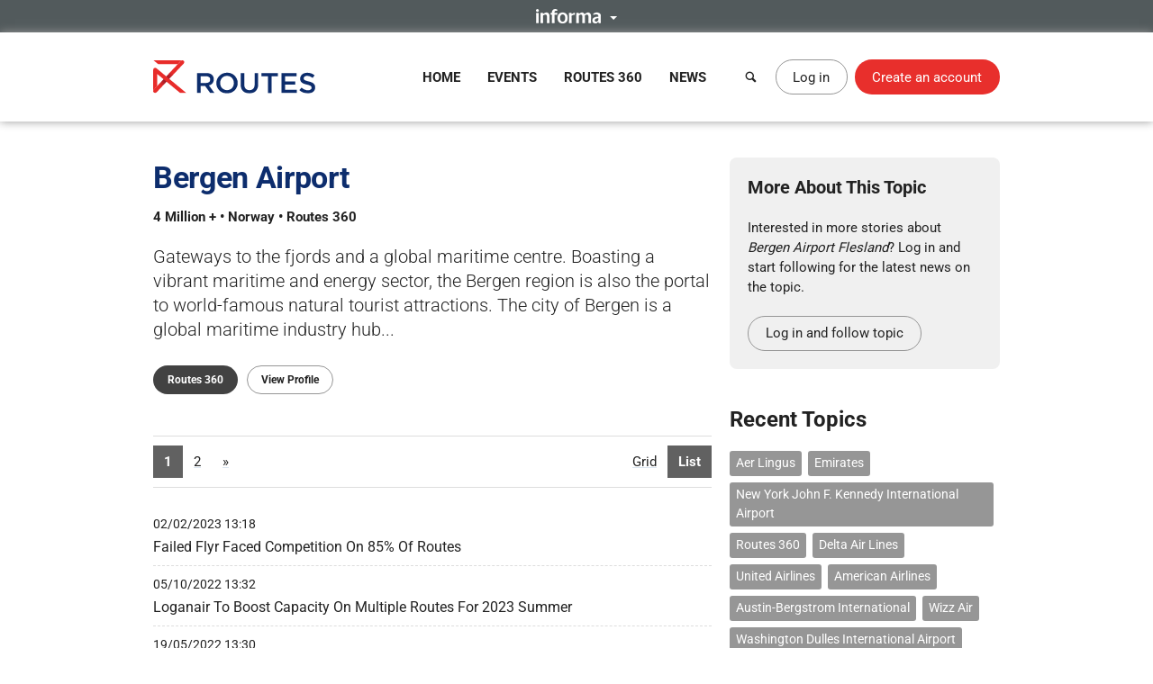

--- FILE ---
content_type: text/html; charset=UTF-8
request_url: https://www.routesonline.com/news/tagged/343/bergen-airport-flesland/?mode=summary
body_size: 9427
content:
<!DOCTYPE html>
<!--[if IE]><html class="ie noJS" lang="en-GB"><![endif]-->
<!--[if !IE]><!--><html class="noJS" lang="en-GB"><!--<![endif]-->
<head>
	<meta charset="UTF-8" />
	<meta name="viewport" content="width=device-width, initial-scale=1" />

	<title>Bergen Airport Flesland News | Routes</title>

			<meta name="description" content="" />
	
	<meta name="apple-mobile-web-app-title" content="Routes" />

	<link rel="shortcut icon" href="https://www.routesonline.com/favicon.ico" />

<link rel="apple-touch-icon" href="https://static.routesonline.com/images/common/apple-touch-icon-57x57.png" />
<link rel="apple-touch-icon" sizes="72x72" href="https://static.routesonline.com/images/common/apple-touch-icon-72x72.png" />
<link rel="apple-touch-icon" sizes="144x144" href="https://static.routesonline.com/images/common/apple-touch-icon-144x144.png" />

	
			<link rel="alternate" type="application/rss+xml" title="Bergen Airport Flesland" href="https://www.routesonline.com/news/tagged/343/bergen-airport-flesland.rss" />
	

	


	
			
	





	


	



















	

	<link rel="stylesheet" href="https://static.routesonline.com/stylesheets/main.css?ver=20260114g" />
<link rel="stylesheet" href="https://static.routesonline.com/stylesheets/pages/news-category.css?ver=20260114g" />
<link rel="stylesheet" href="https://static.routesonline.com/stylesheets/devices/print.css?ver=20260114g" media="print" />
<link rel="stylesheet" href="https://static.routesonline.com/stylesheets/vendor/cerabox.css?ver=20260114g" />

	<!--[if lt IE 9]><script src="https://static.routesonline.com/scripts/vendor/html5shiv/html5shiv.min.js?ver=20260114g"></script><![endif]-->
<!--[if lt IE 9]><script src="https://static.routesonline.com/scripts/vendor/html5shiv/html5shiv-printshiv.min.js?ver=20260114g"></script><![endif]-->


	<!-- Transcend Consent Management -->
<script src="https://static.routesonline.com/scripts/ConsentConfig.min.js?ver=20260114g" data-consent-endpoint="https://www.routesonline.com/ajax/cookie-consent/"></script>

<script>
	'use strict';function _typeof(t){return(_typeof='function'==typeof Symbol&&'symbol'==typeof Symbol.iterator?function(t){return typeof t}:function(t){return t&&'function'==typeof Symbol&&t.constructor===Symbol&&t!==Symbol.prototype?'symbol':typeof t})(t)}!function(){self.airgap?.ready||(self.airgap={readyQueue:[],ready(e){this.readyQueue.push(e)},...self.airgap});const e=()=>{const e='__tcfapiLocator',t=[],a=window;let n,s,o=a;for(;o;){try{if(o.frames[e]){n=o;break}}catch(e){}if(o===a.top)break;o=o.parent}n||(!function t(){const n=a.document,s=!!a.frames[e];if(!s)if(n.body){const t=n.createElement('iframe');t.style.cssText='display:none',t.name=e,n.body.appendChild(t)}else setTimeout(t,5);return!s}(),a.__tcfapi=function(...e){if(!e.length)return t;'setGdprApplies'===e[0]?e.length>3&&2===parseInt(e[1],10)&&'boolean'==typeof e[3]&&(s=e[3],'function'==typeof e[2]&&e[2]('set',!0)):'ping'===e[0]?'function'==typeof e[2]&&e[2]({gdprApplies:s,cmpLoaded:!1,cmpStatus:'stub'}):t.push(e)},a.addEventListener('message',(function(e){const t='string'==typeof e.data;let a={};if(t)try{a=JSON.parse(e.data)}catch(e){}else a=e.data;const n='object'==typeof a&&null!==a?a.__tcfapiCall:null;n&&window.__tcfapi(n.command,n.version,(function(a,s){let o={__tcfapiReturn:{returnValue:a,success:s,callId:n.callId}};e&&e.source&&e.source.postMessage&&e.source.postMessage(t?JSON.stringify(o):o,'*')}),n.parameter)}),!1))};airgap.ready((t=>{'TCF_EU'===t.loadOptions.consentManagerConfig.initialViewStateByPrivacyRegime[t.getRegimes()[0]]&&('undefined'!=typeof module?module.exports=e:e())}))}();
</script>

<script src="https://transcend-cdn.com/cm/ef49a3f1-d8c1-47d6-88fc-50e41130631f/airgap.js"
	data-cfasync="false"
	data-local-sync="allow-network-observable"
	data-prompt="1"
	data-report-only="off"
	data-dismissed-view-state="Collapsed"
	data-tcf-ui-dismissed-view-state="Collapsed"
></script>
<!-- End Transcend Consent Management -->
	<script>
	window.dataLayer = window.dataLayer || [];

			dataLayer.push(['set', "developer_id.dODQ2Mj", true]);
	
	</script>
	<!-- Google Tag Manager -->
<script>
	(function(w,d,s,l,i){w[l]=w[l]||[];w[l].push({'gtm.start':
	new Date().getTime(),event:'gtm.js'});var f=d.getElementsByTagName(s)[0],
	j=d.createElement(s),dl=l!='dataLayer'?'&l='+l:'';j.async=true;j.src=
	'https://www.googletagmanager.com/gtm.js?'+i+dl;f.parentNode.insertBefore(j,f);
	})(window,document,'script','dataLayer',"id=GTM-KPCXGSN");
</script>
<!-- End Google Tag Manager -->
	<!-- Google Analytics -->
<script>
	
	(function(i,s,o,g,r,a,m){i['GoogleAnalyticsObject']=r;i[r]=i[r]||function(){
		(i[r].q=i[r].q||[]).push(arguments)},i[r].l=1*new Date();a=s.createElement(o),
		m=s.getElementsByTagName(o)[0];a.async=1;a.src=g;m.parentNode.insertBefore(a,m)
	})(window,document,'script','https://www.google-analytics.com/analytics.js','ga');
	

	ga("create", "UA-6046771-1");
ga("set", "anonymizeIp", true);
ga("send", "pageview");
</script>
<!-- End Google Analytics -->

	<!-- Google Publisher Tag -->
<script async="async" src="https://securepubads.g.doubleclick.net/tag/js/gpt.js"></script>

<script>
	var googletag = googletag || {};
	googletag.cmd = googletag.cmd || [];

	googletag.adSlots = {};
	googletag.mappings = {};

	googletag.cmd.push(function() {
		// Get ad service
		var adService = googletag.pubads();

		// Configure ad service
		adService.enableAsyncRendering();
		adService.collapseEmptyDivs(true);

		if (self.airgap?.getConsent && !self.airgap.getConsent().confirmed) {
			adService.setTargeting('gdpr_banner', 'on');
		}

		// Set targeting params
		adService.setTargeting("news_tag", "bergen airport flesland");
adService.setTargeting("user_logged_in", "no");

		// Set size mappings
		googletag.mappings["leaderboard"] = googletag.sizeMapping()
.addSize([0,0], [320,50])
.addSize([750,200], [728,90])
.addSize([1000,250], [[728,90],[970,90],[970,250]])
.build();


		// Define ad slots and associate with service
		googletag.adSlots["bannerInterstitial"] = googletag.defineSlot("/2441/Routes_Online/news", [1,1], "bannerInterstitial").setTargeting('pos', "interstitial");
googletag.adSlots["bannerLeaderboard"] = googletag.defineSlot("/2441/Routes_Online/news", [[728,90],[970,90],[970,250],[320,50]], "bannerLeaderboard").defineSizeMapping(googletag.mappings["leaderboard"]).setTargeting('pos', "728_1");
googletag.adSlots["bannerMpu1"] = googletag.defineSlot("/2441/Routes_Online/news", [[300,250],[300,600]], "bannerMpu1").setTargeting('pos', ["300_1","mpu"]);
googletag.adSlots["bannerMpu2"] = googletag.defineSlot("/2441/Routes_Online/news", [[300,250],[300,600]], "bannerMpu2").setTargeting('pos', ["300_2","mpu2"]);
googletag.adSlots["bannerMpuArticle"] = googletag.defineSlot("/2441/Routes_Online/news", [300,250], "bannerMpuArticle").setTargeting('pos', ["300_1","mpu"]);
googletag.adSlots["bannerInArticle"] = googletag.defineSlot("/2441/Routes_Online/news", [300,250], "bannerInArticle").setTargeting('pos', "300_article");
googletag.adSlots["bannerTakeover"] = googletag.defineSlot("/2441/Routes_Online/news", [300,600], "bannerTakeover").setTargeting('pos', "takeover");
googletag.adSlots["bannerFloor"] = googletag.defineSlot("/2441/Routes_Online/news", [1,1], "bannerFloor").setTargeting('pos', "floor");
googletag.adSlots["bannerSite"] = googletag.defineOutOfPageSlot("/2441/Routes_Online/news", "bannerSite");

		// Setup ad rendered event
		adService.addEventListener('slotRenderEnded', function(e) {
			if (e.isEmpty) {
				return;
			}

			var el = document.getElementById(e.slot.getSlotElementId());

			if (el && !el.hasAttribute('data-banner')) {
				el.setAttribute('data-banner', 'rendered');
				el.className += ' isRendered';
			}
		});

		// Enable ad service
		googletag.enableServices();

		// Setup trigger for rendering ads
		var isLazyBanner = function (banner) {
			return /\bbanner-lazy\b/.test(banner.className);
		};

		var loadBanner = function (banner) {
			if (banner.id in googletag.adSlots === false) {
				return;
			}

			googletag.adSlots[banner.id].addService(adService);
			googletag.display(banner.id);
		};

		var banners = document.querySelectorAll('.banner');

		banners.forEach(function (banner) {
			if (!isLazyBanner(banner)) {
				loadBanner(banner);
			}
		});

		adService.enableLazyLoad({
			fetchMarginPercent: 100,
			renderMarginPercent: 0,
			mobileScaling: 2
		});

		banners.forEach(function (banner) {
			if (isLazyBanner(banner)) {
				loadBanner(banner);
			}
		});
	});
</script>
<!-- End Google Publisher Tag -->
	<!-- Google Interstitial Ads -->
<style>
	.gptHideContent {
		opacity: 0 !important;
	}
</style>

<script>
	function unhideMainContent() {
		var htmlRoot = document.documentElement;
		htmlRoot.className = htmlRoot.className.replace(/\s*gptHideContent/, '');
	}

	document.documentElement.className += ' gptHideContent';
</script>

<script src="https://static.routesonline.com/scripts/prestitial/ad-banner.js"></script>

<script>
	(function() {
		var isBlocked = window.xRokYeIsHL !== 'xRokYeIsHL';

		if (isBlocked) {
			unhideMainContent();
		} else {
			setTimeout(unhideMainContent, 3000);
		}
	})();

	googletag.cmd.push(function() {
		googletag.pubads().addEventListener('slotRenderEnded', function(e) {
			if (e.slot.getTargeting('pos').toString() === 'interstitial') {
				if (e.isEmpty) {
					unhideMainContent();
				} else {
					setTimeout(unhideMainContent, 1000);
				}
			}
		});
	});
</script>
<!-- End Google Interstitial Ads -->
</head>

<body data-account="loggedOut">

				<div id="wl_flogop_div" hidden>https://static.routesonline.com/images/common/logo-gpt.png</div>
	
	<div id="bannerInterstitial" class="banner banner-interstitial"></div>
		
	<div id="bannerFloor" class="banner banner-floor"></div>

	<ul class="skipLinks">
			<li><a class="skipLinks_item" href="#navigation">Skip to navigation</a></li>
	
	<li><a class="skipLinks_item" href="#content">Skip to content</a></li>
</ul>
	
	<section class="informaBar">
	<div id="informaContent" class="informaBar_wrapper" hidden>
		<div class="informaBar_columns wrapper">
			<p class="informaBar_column">
				This site is operated by a business or businesses owned by Informa PLC and all copyright resides with them.
				Informa PLC's registered office is 5 Howick Place, London SW1P 1WG. Registered in England and Wales. Number 8860726.
			</p>

			<div class="informaBar_column">
				<p>Routes is part of the Informa Markets Division of Informa PLC</p>

				<ul class="informaBar_list">
					<li class="informaBar_item informaBar_item-highlighted"><a rel="noopener" target="_blank" href="https://informa.com/">Informa PLC</a></li>
					<li class="informaBar_item"><a rel="noopener" target="_blank" href="https://informa.com/about-us/">About Us</a></li>
					<li class="informaBar_item"><a rel="noopener" target="_blank" href="https://informa.com/investors/">Investor Relations</a></li>
					<li class="informaBar_item"><a rel="noopener" target="_blank" href="https://informa.com/talent/">Talent</a></li>
				</ul>
			</div>
		</div>
	</div>

	<p class="informaBar_expandWrapper">
		<button id="informaExpand" class="informaBar_expand" type="button" aria-expanded="false">
			<img src="https://static.routesonline.com/images/common/informa-header.png" srcset="https://static.routesonline.com/images/common/informa-header@2x.png 2x" width="72" height="16" alt="About Informa" />
		</button>
	</p>
</section>
	<div id="siteHeader">
	<header class="siteHeader" role="banner">
		<div class="siteHeader_wrapper wrapper">
			<a class="siteLogo" href="https://www.routesonline.com/" title="Routes">
				<picture>
					<source type="image/svg+xml" srcset="https://static.routesonline.com/images/common/logo.svg" />
					<img src="https://static.routesonline.com/images/common/logo.png" width="180" height="37" alt="Routes logo" />
				</picture>
			</a>

				<nav id="navigation" class="mainNav leftFixed" role="navigation">
		<p class="notVisible">
			<strong>Menu Navigation:</strong>
		</p>

			<ul class="navMenu">
					<li class="navMenu_item">
									<a class="navMenu_link" href="https://www.routesonline.com/" data-event-tracking="navigation|home">Home</a>
				
							</li>
					<li class="navMenu_item subMenu">
									<a class="navMenu_link subMenu_title" href="https://www.routesonline.com/events/" data-event-tracking="navigation|events">Events</a>
				
									<div class="subMenu_dropdown subMenu_dropdown-split">
						<ul class="subMenu_list">
															<li class="subMenu_item">
									<a class="subMenu_link" href="https://www.routesonline.com/events/257/routes-americas-2026/" data-event-tracking="navigation|events/ram26">Routes Americas 2026</a>
								</li>

																							<li class="subMenu_item">
									<a class="subMenu_link" href="https://www.routesonline.com/events/258/routes-asia-2026/" data-event-tracking="navigation|events/ras26">Routes Asia 2026</a>
								</li>

																							<li class="subMenu_item">
									<a class="subMenu_link" href="https://www.routesonline.com/events/284/tourism-seasonality-summit-2026/" data-event-tracking="navigation|events/tss2">Tourism Seasonality Summit 2026</a>
								</li>

																							<li class="subMenu_item">
									<a class="subMenu_link" href="https://www.routesonline.com/events/259/routes-europe-2026/" data-event-tracking="navigation|events/reu26">Routes Europe 2026</a>
								</li>

																							<li class="subMenu_item">
									<a class="subMenu_link" href="https://www.routesonline.com/events/285/routes-world-2026/" data-event-tracking="navigation|events/rou26">Routes World 2026</a>
								</li>

																							<li class="subMenu_item">
									<a class="subMenu_link" href="https://www.routesonline.com/events/286/takeoff-north-america-2026/" data-event-tracking="navigation|events/tona26">TakeOff North America 2026</a>
								</li>

																	</ul><ul class="subMenu_list">
																							<li class="subMenu_item">
									<a class="subMenu_link" href="https://www.routesonline.com/awards/" data-event-tracking="navigation|events/awards">Routes Awards</a>
								</li>

																							<li class="subMenu_item">
									<a class="subMenu_link" href="https://www.routesonline.com/events/previous/" data-event-tracking="navigation|events/previous">Previous Events</a>
								</li>

																							<li class="subMenu_item">
									<a class="subMenu_link" href="https://www.routesonline.com/future-hosting/" data-event-tracking="navigation|events/future-hosting">Interested in Hosting?</a>
								</li>

																							<li class="subMenu_item">
									<a class="subMenu_link" href="https://www.routesonline.com/events-help-centre/" data-event-tracking="navigation|events/help-centre">Event Help Centre</a>
								</li>

																							<li class="subMenu_item">
									<a class="subMenu_link" href="https://www.routesonline.com/events/register-now/" data-event-tracking="navigation|events/registration">Register Now</a>
								</li>

																							<li class="subMenu_item">
									<a class="subMenu_link" href="https://www.routesonline.com/meeting-request-system-help-centre/" data-event-tracking="navigation|events/mrs-help-centre">Meeting System Help Centre</a>
								</li>

																					</ul>
					</div>
							</li>
					<li class="navMenu_item subMenu">
									<a class="navMenu_link subMenu_title" href="https://www.routesonline.com/what-is-routes-360/" data-event-tracking="navigation|routes-360">Routes 360</a>
				
									<div class="subMenu_dropdown subMenu_dropdown-split">
						<ul class="subMenu_list">
															<li class="subMenu_item">
									<a class="subMenu_link" href="https://www.routesonline.com/what-is-routes-360/" data-event-tracking="navigation|routes-360/introduction">What is Routes 360?</a>
								</li>

																							<li class="subMenu_item">
									<a class="subMenu_link" href="https://www.routesonline.com/routes-360/" data-event-tracking="navigation|routes-360/members">Routes 360 Members</a>
								</li>

																							<li class="subMenu_item">
									<a class="subMenu_link" href="https://www.routesonline.com/what-is-routes-360/features/" data-event-tracking="navigation|routes-360/features">Discover All Features</a>
								</li>

																							<li class="subMenu_item">
									<a class="subMenu_link" href="https://www.routesonline.com/opportunities/" data-event-tracking="navigation|routes-360/opportunities">Route Opportunities</a>
								</li>

																	</ul><ul class="subMenu_list">
																							<li class="subMenu_item">
									<a class="subMenu_link" href="https://www.routesonline.com/what-is-routes-360/success-stories/" data-event-tracking="navigation|routes-360/success-stories">Routes 360 Success Stories</a>
								</li>

																							<li class="subMenu_item">
									<a class="subMenu_link" href="https://www.routesonline.com/what-is-routes-360/airline-briefings/" data-event-tracking="navigation|routes-360/airline-briefings">Airline Insights</a>
								</li>

																							<li class="subMenu_item">
									<a class="subMenu_link" href="https://www.routesonline.com/what-is-routes-360/help-centre/" data-event-tracking="navigation|routes-360/help-centre">Resource Centre</a>
								</li>

																							<li class="subMenu_item">
									<a class="subMenu_link" href="https://www.routesonline.com/what-is-routes-360/requests-for-proposals/" data-event-tracking="navigation|routes-360/proposals">Requests For Proposals</a>
								</li>

																					</ul>
					</div>
							</li>
					<li class="navMenu_item subMenu">
									<a class="navMenu_link subMenu_title" href="https://www.routesonline.com/news/" data-event-tracking="navigation|news">News</a>
				
									<div class="subMenu_dropdown">
						<ul class="subMenu_list">
															<li class="subMenu_item">
									<a class="subMenu_link" href="https://www.routesonline.com/news/" data-event-tracking="navigation|news/latest-news">Latest News</a>
								</li>

																							<li class="subMenu_item">
									<a class="subMenu_link" href="https://www.routesonline.com/news/member-news/" data-event-tracking="navigation|news/community-news">Member News</a>
								</li>

																							<li class="subMenu_item">
									<a class="subMenu_link" href="https://aviationweek.com/air-transport/routes-event-news" rel="noopener" target="_blank" data-event-tracking="navigation|news/event-news">Event News</a>
								</li>

																					</ul>
					</div>
							</li>
			</ul>

		<button id="mainNavClose" class="closeLink mainNav_closeLink" type="button">
			<i class="icon-cross" aria-hidden="true"></i>
			<span class="notVisible">Close</span>
		</button>
	</nav>

			<section class="desktopHeader">
				<a class="button button-link button-iconOnly searchLinkAction" href="https://www.routesonline.com/search/">
					<i class="icon-search" aria-hidden="true"></i> <span>Search</span>
				</a>

									<a class="myAccountLink button button-standard" href="https://www.routesonline.com/login/">Log in</a>
					<a class="button button-register" href="https://www.routesonline.com/register/">Create an account</a>
							</section>

			<section class="mobileHeader">
				<a class="mobileHeader_link searchLink searchLinkAction" href="https://www.routesonline.com/search/">
					<i class="icon-search" aria-hidden="true"></i> <span>Search</span>
				</a>

									<button class="mobileHeader_link menuLink" type="button">
						<i class="icon-list" aria-hidden="true"></i> <span>Menu</span>
					</button>
				
									<a class="mobileHeader_link myAccountLink" href="https://www.routesonline.com/login/">
						<i class="icon-user" aria-hidden="true"></i> <span>Log In / Register</span>
					</a>
							</section>
		</div>
	</header>

	<section id="searchContainer" class="searchContainer">
		<div class="searchContainer_wrapper wrapper">
			<div class="searchContainer_form">
				<form class="siteSearch" method="get" action="https://www.routesonline.com/search/">
	<fieldset class="siteSearch_fieldset hideLegend">
		<legend>Search</legend>

		<label for="siteSearch" class="notVisible">Search:</label>
		<input id="siteSearch" class="siteSearch_input" type="search" name="query" placeholder="Enter keyword or IATA code..." />

		<button class="siteSearch_button" type="submit" title="Search">
			<i class="icon-search" aria-hidden="true"></i>
		</button>
	</fieldset>
</form>
			</div>

			<button id="searchContainerClose" class="searchContainer_closeLink closeLink" type="button" aria-label="Close">
				<i class="icon-cross" aria-hidden="true"></i>
			</button>
		</div>
	</section>
</div>

	<hr class="notVisible" />

	<div class="siteWrapper">
		
				
	<div id="bannerLeaderboard" class="banner banner-leaderboard banner-lazy mainBanner"></div>
		

		<main id="content" class="siteContent" role="main">
			
			
	<div class="wrapper">
		
			<article class="content">
				
			<header class="articleHeader">
	<h1 class="articleHeader_title">Bergen Airport</h1>

	<p class="articleHeader_metadata">
		4 Million +

					&bull; Norway
		
		&bull; Routes 360
	</p>

			<p class="articleHeader_strapline">    Gateways to the fjords and a global maritime centre.   
 Boasting a vibrant maritime and energy sector, the Bergen region is also the portal to world-famous natural tourist attractions. 
 The city of Bergen is a global maritime industry hub...</p>
	
	<p class="articleHeader_actions">
		<a class="button button-small button-inverse" href="https://www.routesonline.com/routes-360/">Routes 360</a>
		<a class="button button-small button-standard" href="https://www.routesonline.com/airports/5158/bergen-airport/">View Profile</a>
	</p>
</header>
	
	

			

		<div class="pagingContainer">
				<ul class="paging paging-listTypes">
					<li class="paging_item">
									<a class="paging_link" href="https://www.routesonline.com/news/tagged/343/bergen-airport-flesland/?mode=detailed">Grid</a>
							</li>
					<li class="paging_item">
									<strong class="paging_link">List</strong>
							</li>
			</ul>
				

	

	

	<ul class="paging" aria-label="Pagination">
				
							
		<li class="paging_item">
							<strong class="paging_link" aria-current="page">1</strong>
					</li>
	
					
		<li class="paging_item">
							<a class="paging_link" href="https://www.routesonline.com/news/tagged/343/bergen-airport-flesland/p2/" title="View page 2">2</a>
					</li>
	
		
							<li class="paging_item">
				<a class="paging_link" href="https://www.routesonline.com/news/tagged/343/bergen-airport-flesland/p2/" title="View last page">&raquo;</a>
			</li>
		
					</ul>
		</div>

				<ul class="articleSummary">
			<li class="articleSummary_item">
							<p class="articleSummary_posted posted">
					<time datetime="2023-02-02 13:18">02/02/2023 13:18</time>

									</p>

				<h2 class="articleSummary_title">
					<a target="extArticle" href="https://aviationweek.com/air-transport/airports-networks/failed-flyr-faced-competition-85-routes">Failed Flyr Faced Competition On 85% Of Routes</a>
				</h2>
					</li>
			<li class="articleSummary_item">
							<p class="articleSummary_posted posted">
					<time datetime="2022-10-05 13:32">05/10/2022 13:32</time>

									</p>

				<h2 class="articleSummary_title">
					<a target="extArticle" href="https://aviationweek.com/air-transport/airports-networks/loganair-boost-capacity-multiple-routes-2023-summer">Loganair To Boost Capacity On Multiple Routes For 2023 Summer</a>
				</h2>
					</li>
			<li class="articleSummary_item">
							<p class="articleSummary_posted posted">
					<time datetime="2022-05-19 13:30">19/05/2022 13:30</time>

									</p>

				<h2 class="articleSummary_title">
					<a target="extArticle" href="https://aviationweek.com/air-transport/airports-networks/interview-anko-van-der-werff-sas-ceo-president">Interview: Anko van der Werff, SAS CEO And President</a>
				</h2>
					</li>
			<li class="articleSummary_item">
							<p class="articleSummary_posted posted">
					<time datetime="2022-05-18 11:27">18/05/2022 11:27</time>

									</p>

				<h2 class="articleSummary_title">
					<a target="extArticle" href="https://aviationweek.com/air-transport/airports-networks/collaboration-crucial-achieving-sustainability-goals-avinor-ceo-0">Collaboration Crucial To Achieving Sustainability Goals—Avinor CEO</a>
				</h2>
					</li>
			<li class="articleSummary_item">
							<p class="articleSummary_posted posted">
					<time datetime="2022-05-17 12:46">17/05/2022 12:46</time>

									</p>

				<h2 class="articleSummary_title">
					<a target="extArticle" href="https://aviationweek.com/air-transport/airports-networks/interview-bergens-feel-good-factor">Interview: Bergen&#039;s Feel-Good Factor</a>
				</h2>
					</li>
			<li class="articleSummary_item">
							<p class="articleSummary_posted posted">
					<time datetime="2022-05-16 12:09">16/05/2022 12:09</time>

									</p>

				<h2 class="articleSummary_title">
					<a target="extArticle" href="https://aviationweek.com/air-transport/airports-networks/norways-traffic-climbs-higher">Norway’s Traffic Climbs Higher</a>
				</h2>
					</li>
			<li class="articleSummary_item">
							<p class="articleSummary_posted posted">
					<time datetime="2022-02-02 12:45">02/02/2022 12:45</time>

									</p>

				<h2 class="articleSummary_title">
					<a target="extArticle" href="https://aviationweek.com/air-transport/airports-networks/sas-subsidiary-open-base-bergen-norway">SAS Subsidiary To Open Base In Bergen, Norway</a>
				</h2>
					</li>
			<li class="articleSummary_item">
							<p class="articleSummary_posted posted">
					<time datetime="2021-12-14 17:30">14/12/2021 17:30</time>

									</p>

				<h2 class="articleSummary_title">
					<a target="extArticle" href="https://aviationweek.com/air-transport/airports-networks/lufthansa-adds-long-haul-routes-frankfurt-munich">Lufthansa Adds Long-Haul Routes From Frankfurt and Munich</a>
				</h2>
					</li>
			<li class="articleSummary_item">
							<p class="articleSummary_posted posted">
					<time datetime="2021-11-05 12:15">05/11/2021 12:15</time>

									</p>

				<h2 class="articleSummary_title">
					<a target="extArticle" href="https://aviationweek.com/air-transport/airports-networks/airlines-buoyed-transatlantic-revival">Airlines Buoyed By Transatlantic Revival</a>
				</h2>
					</li>
			<li class="articleSummary_item">
							<p class="articleSummary_posted posted">
					<time datetime="2021-10-14 13:20">14/10/2021 13:20</time>

									</p>

				<h2 class="articleSummary_title">
					<a target="extArticle" href="https://aviationweek.com/air-transport/airports-networks/united-ramps-transatlantic-network-summer-2022">United Ramps Up Transatlantic Network For Summer 2022</a>
				</h2>
					</li>
			<li class="articleSummary_item">
							<p class="articleSummary_posted posted">
					<time datetime="2021-09-24 10:20">24/09/2021 10:20</time>

									</p>

				<h2 class="articleSummary_title">
					<a target="extArticle" href="https://aviationweek.com/air-transport/airports-networks/routes-brief-finnair-flydubai-play-more">Routes in brief: Finnair, flydubai, PLAY and more</a>
				</h2>
					</li>
			<li class="articleSummary_item">
							<p class="articleSummary_posted posted">
					<time datetime="2021-08-26 09:18">26/08/2021 09:18</time>

									</p>

				<h2 class="articleSummary_title">
					<a target="extArticle" href="https://aviationweek.com/air-transport/airports-networks/loganair-builds-domestic-international-network">Loganair builds up domestic and international network</a>
				</h2>
					</li>
			<li class="articleSummary_item">
							<p class="articleSummary_posted posted">
					<time datetime="2021-07-08 10:50">08/07/2021 10:50</time>

									</p>

				<h2 class="articleSummary_title">
					<a target="extArticle" href="https://aviationweek.com/air-transport/airports-networks/airline-focus-airbaltic-0">Airline in Focus: airBaltic</a>
				</h2>
					</li>
			<li class="articleSummary_item">
							<p class="articleSummary_posted posted">
					<time datetime="2021-07-02 12:37">02/07/2021 12:37</time>

									</p>

				<h2 class="articleSummary_title">
					<a target="extArticle" href="https://aviationweek.com/air-transport/airports-networks/routes-brief-itapemirim-austrian-airlines-smartwings-more">Routes in brief: Itapemirim, Austrian Airlines, Smartwings and more</a>
				</h2>
					</li>
			<li class="articleSummary_item">
							<p class="articleSummary_posted posted">
					<time datetime="2021-07-01 10:48">01/07/2021 10:48</time>

									</p>

				<h2 class="articleSummary_title">
					<a target="extArticle" href="https://aviationweek.com/air-transport/airports-networks/flyr-begins-operations-oslo-tromso-service-0">Flyr begins operations with Oslo-Tromsø service</a>
				</h2>
					</li>
			<li class="articleSummary_item">
							<p class="articleSummary_posted posted">
					<time datetime="2021-05-06 09:18">06/05/2021 09:18</time>

									</p>

				<h2 class="articleSummary_title">
					<a target="extArticle" href="https://aviationweek.com/air-transport/airports-networks/norways-wideroe-plans-strong-demand-domestic-routes-summer">Norway’s Widerøe plans for strong demand on domestic routes this summer </a>
				</h2>
					</li>
			<li class="articleSummary_item">
							<p class="articleSummary_posted posted">
					<time datetime="2021-04-19 09:50">19/04/2021 09:50</time>

									</p>

				<h2 class="articleSummary_title">
					<a target="extArticle" href="https://aviationweek.com/air-transport/airports-networks/iberia-lays-out-summer-rebound-plans">Iberia lays out summer rebound plans</a>
				</h2>
					</li>
			<li class="articleSummary_item">
							<p class="articleSummary_posted posted">
					<time datetime="2021-02-18 12:09">18/02/2021 12:09</time>

									</p>

				<h2 class="articleSummary_title">
					<a target="extArticle" href="https://aviationweek.com/air-transport/airports-networks/vueling-eyes-scandinavian-opportunities-0">Vueling eyes Scandinavian opportunities</a>
				</h2>
					</li>
			<li class="articleSummary_item">
							<p class="articleSummary_posted posted">
					<time datetime="2020-10-23 11:12">23/10/2020 11:12</time>

									</p>

				<h2 class="articleSummary_title">
					<a target="extArticle" href="https://aviationweek.com/air-transport/airports-networks/icelandair-outlines-summer-schedule">Icelandair outlines summer schedule</a>
				</h2>
					</li>
			<li class="articleSummary_item">
							<p class="articleSummary_posted posted">
					<time datetime="2020-10-06 13:08">06/10/2020 13:08</time>

									</p>

				<h2 class="articleSummary_title">
					<a target="extArticle" href="https://aviationweek.com/air-transport/airports-networks/wizz-air-shake-norways-domestic-market">Wizz Air to shake-up Norway’s domestic market</a>
				</h2>
					</li>
	</ul>

			

	

	

	<ul class="paging pagingContainer" aria-label="Pagination">
				
							
		<li class="paging_item">
							<strong class="paging_link" aria-current="page">1</strong>
					</li>
	
					
		<li class="paging_item">
							<a class="paging_link" href="https://www.routesonline.com/news/tagged/343/bergen-airport-flesland/p2/" title="View page 2">2</a>
					</li>
	
		
							<li class="paging_item">
				<a class="paging_link" href="https://www.routesonline.com/news/tagged/343/bergen-airport-flesland/p2/" title="View last page">&raquo;</a>
			</li>
		
					</ul>
	
			</article>
		

		
			<aside class="sidebar" role="complementary">
				
		
	<div id="bannerTakeover" class="banner banner-takeover banner-lazy"></div>

		<section class="infoBlock infoBlock-boxed">
		<h2 class="infoBlock_title">More About This Topic</h2>

					<p>Interested in more stories about <em>Bergen Airport Flesland</em>? Log in and start following for the latest news on the topic.</p>
			<p><a class="button button-standard" href="https://www.routesonline.com/login/" data-action="login">Log in and follow topic</a></p>
			</section>
	
		
	<div id="bannerMpu1" class="banner banner-mpu1 banner-lazy"></div>

		<section class="infoBlock relatedTags">
		<h2>Recent Topics</h2>

			<ul class="tagList">
					<li class="tagList_item">
				<a class="tagItem" href="https://www.routesonline.com/news/tagged/435/aer-lingus/">Aer Lingus</a>

							</li>
					<li class="tagList_item">
				<a class="tagItem" href="https://www.routesonline.com/news/tagged/276/emirates/">Emirates</a>

							</li>
					<li class="tagList_item">
				<a class="tagItem" href="https://www.routesonline.com/news/tagged/315/new-york-john-f-kennedy-international-airport/">New York John F. Kennedy International Airport</a>

							</li>
					<li class="tagList_item">
				<a class="tagItem" href="https://www.routesonline.com/news/tagged/6285/routes-360/">Routes 360</a>

							</li>
					<li class="tagList_item">
				<a class="tagItem" href="https://www.routesonline.com/news/tagged/3177/delta-air-lines/">Delta Air Lines</a>

							</li>
					<li class="tagList_item">
				<a class="tagItem" href="https://www.routesonline.com/news/tagged/41/united-airlines-/">United Airlines </a>

							</li>
					<li class="tagList_item">
				<a class="tagItem" href="https://www.routesonline.com/news/tagged/37/american-airlines-/">American Airlines </a>

							</li>
					<li class="tagList_item">
				<a class="tagItem" href="https://www.routesonline.com/news/tagged/457/austin-bergstrom-international/">Austin-Bergstrom International</a>

							</li>
					<li class="tagList_item">
				<a class="tagItem" href="https://www.routesonline.com/news/tagged/908/wizz-air/">Wizz Air</a>

							</li>
					<li class="tagList_item">
				<a class="tagItem" href="https://www.routesonline.com/news/tagged/9617/washington-dulles-international-airport/">Washington Dulles International Airport</a>

							</li>
					<li class="tagList_item">
				<a class="tagItem" href="https://www.routesonline.com/news/tagged/7148/venezuela/">Venezuela</a>

							</li>
					<li class="tagList_item">
				<a class="tagItem" href="https://www.routesonline.com/news/tagged/8453/us-department-of-transportation/">U.S. Department of Transportation</a>

							</li>
					<li class="tagList_item">
				<a class="tagItem" href="https://www.routesonline.com/news/tagged/3020/edelweiss-air-ag/">Edelweiss Air Ag</a>

							</li>
					<li class="tagList_item">
				<a class="tagItem" href="https://www.routesonline.com/news/tagged/5322/tetouan/">Tetouan</a>

							</li>
					<li class="tagList_item">
				<a class="tagItem" href="https://www.routesonline.com/news/tagged/9588/embraer-190-e2195-e2/">Embraer 190-E2/195-E2</a>

							</li>
					<li class="tagList_item">
				<a class="tagItem" href="https://www.routesonline.com/news/tagged/179/brussels-airport/">Brussels Airport</a>

							</li>
					<li class="tagList_item">
				<a class="tagItem" href="https://www.routesonline.com/news/tagged/9610/newark-liberty-international-airport-ewr/">Newark Liberty International Airport (EWR)</a>

							</li>
					<li class="tagList_item">
				<a class="tagItem" href="https://www.routesonline.com/news/tagged/3509/routes/">Routes</a>

							</li>
					<li class="tagList_item">
				<a class="tagItem" href="https://www.routesonline.com/news/tagged/8157/starlux-airlines-/">STARLUX AIRLINES </a>

							</li>
					<li class="tagList_item">
				<a class="tagItem" href="https://www.routesonline.com/news/tagged/9553/airbus-a319a320a321neo/">Airbus A319/A320/A321neo</a>

							</li>
			</ul>
	</section>

		
	<div id="bannerMpu2" class="banner banner-mpu2 banner-lazy"></div>

			</aside>
		
	</div>

		</main>
	</div>

	<div id="backToTop" class="backToTop">
	<a href="#" title="Back to Top">Back to Top</a>
	<i class="icon-arrow-up" aria-hidden="true"></i>
</div>

<hr class="notVisible" />

<footer class="siteFooter" role="contentinfo">
	<section class="footerContent">
	<div class="wrapper">
		<div class="columnContainer col4">
						<div class="footerContent_column column">
			<h2 class="footerContent_title h3">
									Events
							</h2>

			<ul class="footerContent_list">
									<li class="footerContent_item">
						<a href="https://www.routesonline.com/events/257/routes-americas-2026/">Routes Americas 2026</a>
					</li>
									<li class="footerContent_item">
						<a href="https://www.routesonline.com/events/258/routes-asia-2026/">Routes Asia 2026</a>
					</li>
									<li class="footerContent_item">
						<a href="https://www.routesonline.com/events/284/tourism-seasonality-summit-2026/">Tourism Seasonality Summit 2026</a>
					</li>
									<li class="footerContent_item">
						<a href="https://www.routesonline.com/events/259/routes-europe-2026/">Routes Europe 2026</a>
					</li>
									<li class="footerContent_item">
						<a href="https://www.routesonline.com/events/285/routes-world-2026/">Routes World 2026</a>
					</li>
									<li class="footerContent_item">
						<a href="https://www.routesonline.com/events/286/takeoff-north-america-2026/">TakeOff North America 2026</a>
					</li>
									<li class="footerContent_item">
						<a href="https://www.routesonline.com/awards/">Routes Awards</a>
					</li>
							</ul>
		</div>
			<div class="footerContent_column column">
			<h2 class="footerContent_title h3">
									Routes 360
							</h2>

			<ul class="footerContent_list">
									<li class="footerContent_item">
						<a href="https://www.routesonline.com/what-is-routes-360/">About Routes 360</a>
					</li>
									<li class="footerContent_item">
						<a href="https://www.routesonline.com/routes-360/airlines/">Airline Members</a>
					</li>
									<li class="footerContent_item">
						<a href="https://www.routesonline.com/routes-360/airports/">Airport Members</a>
					</li>
									<li class="footerContent_item">
						<a href="https://www.routesonline.com/routes-360/destinations/">Destination Members</a>
					</li>
									<li class="footerContent_item">
						<a href="https://www.routesonline.com/routes-360/suppliers/">Supplier Members</a>
					</li>
									<li class="footerContent_item">
						<a href="https://www.routesonline.com/opportunities/">Route Opportunities</a>
					</li>
							</ul>
		</div>
			<div class="footerContent_column column">
			<h2 class="footerContent_title h3">
									About Routes
							</h2>

			<ul class="footerContent_list">
									<li class="footerContent_item">
						<a href="https://www.routesonline.com/about-routes/">About Us</a>
					</li>
									<li class="footerContent_item">
						<a href="https://www.routesonline.com/contact-us/">Contact Us</a>
					</li>
									<li class="footerContent_item">
						<a href="https://www.routesonline.com/about-routes/meet-the-team/">Meet The Team</a>
					</li>
									<li class="footerContent_item">
						<a href="https://www.routesonline.com/news/tagged/2046/press-release/">Press Releases</a>
					</li>
									<li class="footerContent_item">
						<a href="https://www.routesonline.com/about-routes/media-centre/">Media Centre</a>
					</li>
									<li class="footerContent_item">
						<a href="https://www.routesonline.com/about-routes/charity-partnerships/">Charity Partnerships</a>
					</li>
									<li class="footerContent_item">
						<a href="https://www.routesonline.com/sitemap/">Sitemap</a>
					</li>
							</ul>
		</div>
	
			<div class="footerContent_column column">
				<h2 class="footerContent_title h3">Follow Us</h2>

				<ul class="footerContent_socialLinks">
	<li class="footerContent_socialLink">
		<a class="socialIcon linkedIn-link" rel="noopener" target="_blank" href="https://www.linkedin.com/company/routes" title="LinkedIn">
	<i class="icon-linkedin" aria-hidden="true"></i>
	<span>LinkedIn</span>
</a>
	</li>

	<li class="footerContent_socialLink">
		<a class="socialIcon twitter-link" rel="noopener" target="_blank" href="https://x.com/routesonline" title="X (Twitter)">
	<i class="icon-twitter" aria-hidden="true"></i>
	<span>X (Twitter)</span>
</a>
	</li>

	<li class="footerContent_socialLink">
		<a class="socialIcon facebook-link" rel="noopener" target="_blank" href="https://www.facebook.com/RoutesonlineUBM" title="Facebook">
	<i class="icon-facebook" aria-hidden="true"></i>
	<span>Facebook</span>
</a>
	</li>

	<li class="footerContent_socialLink">
		<a class="socialIcon youTube-link" rel="noopener" target="_blank" href="https://www.youtube.com/user/routesonline1" title="YouTube">
	<i class="icon-youtube" aria-hidden="true"></i>
	<span>YouTube</span>
</a>
	</li>
</ul>

				<p class="footerContent_logo">
					<a rel="noopener" target="_blank" href="https://aviationweek.com">
						<img src="https://static.routesonline.com/images/common/aviation-week-white.png" width="180" height="59" alt="Aviation Week Network logo" />
					</a>
				</p>
			</div>
		</div>
	</div>
</section>
	<section class="footerLegal">
	<div class="footerLegal_wrapper wrapper">
		<a class="footerLegal_logo" rel="noopener" target="_blank" href="http://www.informamarkets.com">
			<img src="https://static.routesonline.com/images/common/informa-markets.png" srcset="https://static.routesonline.com/images/common/informa-markets@2x.png 2x" width="266" height="53" alt="Informa Markets logo" />
		</a>

		<p class="footerLegal_content">
			<small>Copyright &copy; 2026. All rights reserved. Informa Markets, a trading division of Informa PLC.</small>
		</p>
	</div>
</section>
		<section class="footerCorporate">
		<h2 class="notVisible">Corporate Links</h2>

		<div class="wrapper">
			<ul class="footerCorporate_list">
									<li class="footerCorporate_item">
						<a class="footerCorporate_link" href="https://www.informamarkets.com/en/accessibility.html" rel="noopener" target="_blank">Accessibility</a>
					</li>
									<li class="footerCorporate_item">
						<a class="footerCorporate_link" href="https://privacy.informa.com/policies/en/" rel="noopener" target="_blank">Privacy Policy</a>
					</li>
									<li class="footerCorporate_item">
						<a class="footerCorporate_link" href="https://privacy.informa.com/trackers/en/" rel="noopener" target="_blank">Cookie Policy</a>
					</li>
									<li class="footerCorporate_item">
						<a class="footerCorporate_link" href="https://www.informamarkets.com/en/terms-of-use.html" rel="noopener" target="_blank">Terms of Use</a>
					</li>
									<li class="footerCorporate_item">
						<a class="footerCorporate_link" href="https://www.informamarkets.com/en/visitor-terms-and-conditions.html" rel="noopener" target="_blank">Visitor Terms and Conditions</a>
					</li>
									<li class="footerCorporate_item">
						<a class="footerCorporate_link" href="https://www.informamarkets.com/en/code-of-conduct.html" rel="noopener" target="_blank">Code of Conduct</a>
					</li>
							</ul>
		</div>
	</section>
</footer>
	
			<script>
			var Config = {"frontBase":"https:\/\/www.routesonline.com","staticBase":"https:\/\/static.routesonline.com","cacheVersion":"20260114g","useMinified":true};
		</script>
	
	
	<!--[if (gt IE 8) | (IEMobile)]><!-->
<script src="https://www.gstatic.com/charts/loader.js"></script>
<script src="https://static.routesonline.com/scripts/Config.min.js?ver=20260114g"></script>
<script src="https://static.routesonline.com/scripts/cached/en/MultiLingual.js?ver=20260114g"></script>
<script src="https://static.routesonline.com/scripts/vendor/mootools-core.js?ver=20260114g"></script>
<script src="https://static.routesonline.com/scripts/vendor/mootools-more.js?ver=20260114g"></script>
<script src="https://static.routesonline.com/scripts/vendor/powertools.js?ver=20260114g"></script>
<script src="https://static.routesonline.com/scripts/vendor/cerabox.min.js?ver=20260114g"></script>
<script src="https://static.routesonline.com/scripts/classes/Tabr.min.js?ver=20260114g"></script>
<script src="https://static.routesonline.com/scripts/classes/ContentScroller.min.js?ver=20260114g"></script>
<script src="https://static.routesonline.com/scripts/classes/ContentSlider.min.js?ver=20260114g"></script>
<script src="https://static.routesonline.com/scripts/classes/PopupDialog.min.js?ver=20260114g"></script>
<script src="https://static.routesonline.com/scripts/classes/InfoPopup.min.js?ver=20260114g"></script>
<script src="https://static.routesonline.com/scripts/classes/Timer.min.js?ver=20260114g"></script>
<script src="https://static.routesonline.com/scripts/Site.min.js?ver=20260114g"></script>
<script src="https://static.routesonline.com/scripts/modules/SiteCharts.min.js?ver=20260114g"></script>
<!--<![endif]-->

</body>
</html>
